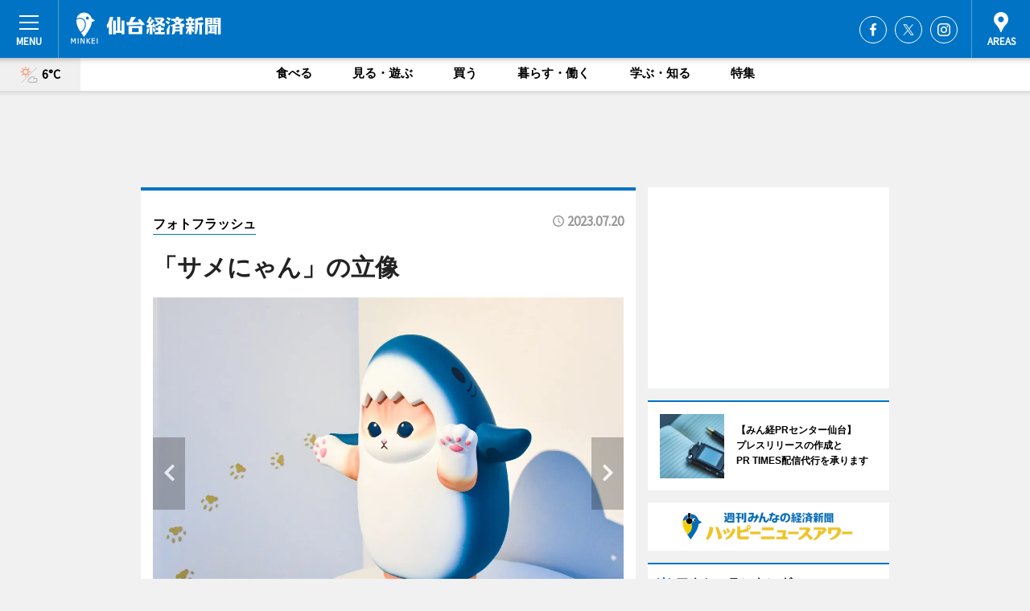

--- FILE ---
content_type: text/html; charset=utf-8
request_url: https://sendai.keizai.biz/photoflash/7256/
body_size: 73785
content:
<!DOCTYPE HTML>
<html>
<head>
<meta http-equiv="Content-Type" content="text/html; charset=utf-8">
<meta name="viewport" content="width=device-width,initial-scale=1,minimum-scale=1,maximum-scale=1,user-scalable=no">
<title>「サメにゃん」の立像 - 仙台経済新聞</title>

<meta name="keywords" content="仙台,情報,経済,新聞,マーケティング">
<meta name="description" content="イラストレーターぢゅのさんが描く猫のキャラクターのイラストを集めた「mofusand（モフサンド）展」が現在、仙台フォーラス（仙台市青葉区一番町3）8階特設会場で開催されている。">
<meta property="fb:app_id" content="147839305389635">
<meta property="fb:admins" content="100001334499453">
<meta property="og:site_name" content="仙台経済新聞">
<meta property="og:locale" content="ja_JP">
<meta property="og:type" content="article">
<meta name="twitter:card" content="summary_large_image">
<meta name="twitter:site" content="@minkei">
<meta property="og:title" content="「サメにゃん」の立像">
<meta name="twitter:title" content="「サメにゃん」の立像">
<link rel="canonical" href="https://sendai.keizai.biz/photoflash/7256/">
<meta property="og:url" content="https://sendai.keizai.biz/photoflash/7256/">
<meta name="twitter:url" content="https://sendai.keizai.biz/photoflash/7256/">
<meta property="og:description" content="イラストレーターぢゅのさんが描く猫のキャラクターのイラストを集めた「mofusand（モフサンド）展」が現在、仙台フォーラス（仙台市青葉区一番町3）8階特設会場で開催されている。">
<meta name="twitter:description" content="イラストレーターぢゅのさんが描く猫のキャラクターのイラストを集めた「mofusand（モフサンド）展」が現在、仙台フォーラス（仙台市青葉区一番町3）8階特設会場で開催されている。">
<meta property="og:image" content="https://images.keizai.biz/sendai_keizai/photonews/1689863189_b.jpg">
<meta name="twitter:image" content="https://images.keizai.biz/sendai_keizai/photonews/1689863189_b.jpg">
<link href="https://images.keizai.biz/favicon.ico" rel="shortcut icon">
<link href="https://ex.keizai.biz/common.8.3.0/css.1.0.6/common.min.css?1768708283" rel="stylesheet" type="text/css">
<link href="https://ex.keizai.biz/common.8.3.0/css.1.0.6/single.min.css?1768708283" rel="stylesheet" type="text/css">
<link href="https://sendai.keizai.biz/css/style.css" rel="stylesheet" type="text/css">
<link href="https://ex.keizai.biz/common.8.3.0/css.1.0.6/all.min.css" rel="stylesheet" type="text/css">
<link href="https://fonts.googleapis.com/css?family=Source+Sans+Pro" rel="stylesheet">
<link href="https://cdn.jsdelivr.net/npm/yakuhanjp@3.0.0/dist/css/yakuhanjp.min.css" rel=”preload” as="stylesheet" type="text/css">
<link href="https://ex.keizai.biz/common.8.3.0/css.1.0.6/print.min.css" media="print" rel="stylesheet" type="text/css">
<script>
var microadCompass = microadCompass || {};
microadCompass.queue = microadCompass.queue || [];
</script>
<script charset="UTF-8" src="//j.microad.net/js/compass.js" onload="new microadCompass.AdInitializer().initialize();" async></script>
<script type="text/javascript">
var PWT={};
var pbjs = pbjs || {};
pbjs.que = pbjs.que || [];
var googletag = googletag || {};
googletag.cmd = googletag.cmd || [];
var gptRan = false;
PWT.jsLoaded = function(){
    if(!location.hostname.match(/proxypy.org|printwhatyoulike.com/)){
        loadGPT();
    }
};
var loadGPT = function(){
    if (!gptRan) {
        gptRan = true;
        var gads = document.createElement('script');
        var useSSL = 'https:' == document.location.protocol;
        gads.src = (useSSL ? 'https:' : 'http:') + '//securepubads.g.doubleclick.net/tag/js/gpt.js';
        gads.async = true;
        var node = document.getElementsByTagName('script')[0];
        node.parentNode.insertBefore(gads, node);
        var pbjsEl = document.createElement("script");
        pbjsEl.type = "text/javascript";
        pbjsEl.src = "https://anymind360.com/js/2131/ats.js";
        var pbjsTargetEl = document.getElementsByTagName("head")[0];
        pbjsTargetEl.insertBefore(pbjsEl, pbjsTargetEl.firstChild);
    }
};
setTimeout(loadGPT, 500);
</script>
<script type="text/javascript">
(function() {
var purl = window.location.href;
var url = '//ads.pubmatic.com/AdServer/js/pwt/157255/3019';
var profileVersionId = '';
if(purl.indexOf('pwtv=')>0){
    var regexp = /pwtv=(.*?)(&|$)/g;
    var matches = regexp.exec(purl);
    if(matches.length >= 2 && matches[1].length > 0){
    profileVersionId = '/'+matches[1];
    }
}
var wtads = document.createElement('script');
wtads.async = true;
wtads.type = 'text/javascript';
wtads.src = url+profileVersionId+'/pwt.js';
var node = document.getElementsByTagName('script')[0];
node.parentNode.insertBefore(wtads, node);
})();
</script>
<script>
window.gamProcessed = false;
window.gamFailSafeTimeout = 5e3;
window.reqGam = function () {
    if (!window.gamProcessed) {
        window.gamProcessed = true;
        googletag.cmd.push(function () {
            googletag.pubads().refresh();
        });
    }
};
setTimeout(function () {
    window.reqGam();
}, window.gamFailSafeTimeout);
var googletag = googletag || {};
googletag.cmd = googletag.cmd || [];
googletag.cmd.push(function(){
let issp = false;
let hbSlots = new Array();
let amznSlots = new Array();
const ua = window.navigator.userAgent.toLowerCase();
if (ua.indexOf('iphone') > 0 || ua.indexOf('ipod') > 0 || ua.indexOf('android') > 0 && ua.indexOf('mobile') > 0) {
    issp = true;
}
if (issp === true) {
    amznSlots.push(googletag.defineSlot('/159334285/sp_sendai_header_1st', [[320, 100], [320, 50]], 'div-gpt-ad-1576055139196-0').addService(googletag.pubads()));
    hbSlots.push(googletag.defineSlot('/159334285/sp_sendai_list_1st', [[336, 280], [300, 250], [320, 100], [320, 50], [200, 200], 'fluid'], 'div-gpt-ad-1580717788210-0').addService(googletag.pubads()));
    hbSlots.push(googletag.defineSlot('/159334285/sp_sendai_inarticle', ['fluid', [300, 250], [336, 280], [320, 180], [1, 1]], 'div-gpt-ad-1576055195029-0').addService(googletag.pubads()));
    hbSlots.push(googletag.defineSlot('/159334285/sp_sendai_footer_1st', ['fluid', [300, 250], [336, 280], [320, 100], [320, 50], [200, 200]], 'div-gpt-ad-1576055033248-0').addService(googletag.pubads()));
    hbSlots.push(googletag.defineSlot('/159334285/sp_sendai_footer_2nd', [[300, 250], 'fluid', [336, 280], [320, 180], [320, 100], [320, 50], [200, 200]], 'div-gpt-ad-1576037774006-0').addService(googletag.pubads()));
    hbSlots.push(googletag.defineSlot('/159334285/sp_sendai_footer_3rd', [[300, 250], [336, 280], [320, 100], [320, 50], [200, 200], 'fluid'], 'div-gpt-ad-1576055085577-0').addService(googletag.pubads()));
    hbSlots.push(googletag.defineSlot('/159334285/sp_sendai_overlay', [320, 50], 'div-gpt-ad-1584427815478-0').addService(googletag.pubads()));
    hbSlots.push(googletag.defineSlot('/159334285/sp_sendai_infeed_1st', ['fluid', [320, 100], [300, 100]], 'div-gpt-ad-1580370696425-0').addService(googletag.pubads()));
    hbSlots.push(googletag.defineSlot('/159334285/sp_sendai_infeed_2st', [[300, 100], 'fluid', [320, 100]], 'div-gpt-ad-1580370846543-0').addService(googletag.pubads()));
    hbSlots.push(googletag.defineSlot('/159334285/sp_sendai_infeed_3rd', [[300, 100], 'fluid', [320, 100]], 'div-gpt-ad-1580370937978-0').addService(googletag.pubads()));
} else {
    amznSlots.push(googletag.defineSlot('/159334285/pc_sendai_header_1st', [[728, 90], [750, 100], [970, 90]], 'div-gpt-ad-1576054393576-0').addService(googletag.pubads()));
    amznSlots.push(googletag.defineSlot('/159334285/pc_sendai_right_1st', ['fluid', [300, 250]], 'div-gpt-ad-1576054711791-0').addService(googletag.pubads()));
    hbSlots.push(googletag.defineSlot('/159334285/pc_sendai_right_2nd', ['fluid', [300, 250], [200, 200]], 'div-gpt-ad-1576054772252-0').addService(googletag.pubads()));
    hbSlots.push(googletag.defineSlot('/159334285/pc_sendai_inarticle', ['fluid', [300, 250], [336, 280]], 'div-gpt-ad-1576054895453-0').addService(googletag.pubads()));
    hbSlots.push(googletag.defineSlot('/159334285/pc_sendai_right_3rd', [[300, 250], 'fluid', [300, 600], [160, 600], [200, 200]], 'div-gpt-ad-1576054833870-0').addService(googletag.pubads()));
    amznSlots.push(googletag.defineSlot('/159334285/pc_sendai_left_1st', ['fluid', [300, 250]], 'div-gpt-ad-1576037145616-0'). addService(googletag.pubads()));
    hbSlots.push(googletag.defineSlot('/159334285/pc_sendai_infeed_1st', ['fluid'], 'div-gpt-ad-1580370696425-0').addService(googletag.pubads()));
    hbSlots.push(googletag.defineSlot('/159334285/pc_sendai_infeed_2st', ['fluid'], 'div-gpt-ad-1580370846543-0').addService(googletag.pubads()));
    hbSlots.push(googletag.defineSlot('/159334285/pc_sendai_infeed_3rd', ['fluid'], 'div-gpt-ad-1580370937978-0').addService(googletag.pubads()));
}

const interstitialSlot = googletag.defineOutOfPageSlot('/159334285/sendai_interstitial', googletag.enums.OutOfPageFormat.INTERSTITIAL);
if (interstitialSlot) amznSlots.push(interstitialSlot.addService(googletag.pubads()));
if (!googletag.pubads().isInitialLoadDisabled()) {
    googletag.pubads().disableInitialLoad();
}
googletag.pubads().enableSingleRequest();
googletag.pubads().collapseEmptyDivs();
googletag.enableServices();
googletag.pubads().refresh(amznSlots);
googletag.pubads().addEventListener('slotRequested', function(event) {
var elemId = event.slot.getSlotElementId();
for (var i = 0; i < hbSlots.length; i++) {
    if (hbSlots[i].getSlotElementId() == elemId) {
        window.gamProcessed = true;
    }
}
});
});
</script>
<script async src="//pagead2.googlesyndication.com/pagead/js/adsbygoogle.js"></script>
<script src="https://cdn.gmossp-sp.jp/ads/receiver.js"></script>
<script async src="https://contributor.google.com/scripts/53ce498761bf2b8e/loader.js"></script><script>(function(){'use strict';var g=function(a){var b=0;return function(){return b<a.length?{done:!1,value:a[b++]}:{done:!0}}},l=this||self,aa=/^[\w+/_-]+[=]{0,2}$/,m=null,p=function(){},q=function(a){var b=typeof a;if("object"==b)if(a){if(a instanceof Array)return"array";if(a instanceof Object)return b;var c=Object.prototype.toString.call(a);if("[object Window]"==c)return"object";if("[object Array]"==c||"number"==typeof a.length&&"undefined"!=typeof a.splice&&"undefined"!=typeof a.propertyIsEnumerable&&!a.propertyIsEnumerable("splice"))return"array";
if("[object Function]"==c||"undefined"!=typeof a.call&&"undefined"!=typeof a.propertyIsEnumerable&&!a.propertyIsEnumerable("call"))return"function"}else return"null";else if("function"==b&&"undefined"==typeof a.call)return"object";return b},r=Date.now||function(){return+new Date},t=function(a,b){function c(){}c.prototype=b.prototype;a.prototype=new c;a.prototype.constructor=a};var ba=function(a,b){Object.defineProperty(l,a,{configurable:!1,get:function(){return b},set:p})};var x=function(a,b){this.b=a===v&&b||"";this.a=w},w={},v={};var ca=function(a,b){a.src=b instanceof x&&b.constructor===x&&b.a===w?b.b:"type_error:TrustedResourceUrl";if(null===m)b:{b=l.document;if((b=b.querySelector&&b.querySelector("script[nonce]"))&&(b=b.nonce||b.getAttribute("nonce"))&&aa.test(b)){m=b;break b}m=""}b=m;b&&a.setAttribute("nonce",b)};var y=function(){return Math.floor(2147483648*Math.random()).toString(36)+Math.abs(Math.floor(2147483648*Math.random())^r()).toString(36)};var z=function(a,b){b=String(b);"application/xhtml+xml"===a.contentType&&(b=b.toLowerCase());return a.createElement(b)},A=function(a){this.a=a||l.document||document};A.prototype.appendChild=function(a,b){a.appendChild(b)};var B=function(a,b,c,d,e,f){try{var k=a.a,h=z(a.a,"SCRIPT");h.async=!0;ca(h,b);k.head.appendChild(h);h.addEventListener("load",function(){e();d&&k.head.removeChild(h)});h.addEventListener("error",function(){0<c?B(a,b,c-1,d,e,f):(d&&k.head.removeChild(h),f())})}catch(n){f()}};var da=l.atob("aHR0cHM6Ly93d3cuZ3N0YXRpYy5jb20vaW1hZ2VzL2ljb25zL21hdGVyaWFsL3N5c3RlbS8xeC93YXJuaW5nX2FtYmVyXzI0ZHAucG5n"),ea=l.atob("WW91IGFyZSBzZWVpbmcgdGhpcyBtZXNzYWdlIGJlY2F1c2UgYWQgb3Igc2NyaXB0IGJsb2NraW5nIHNvZnR3YXJlIGlzIGludGVyZmVyaW5nIHdpdGggdGhpcyBwYWdlLg=="),fa=l.atob("RGlzYWJsZSBhbnkgYWQgb3Igc2NyaXB0IGJsb2NraW5nIHNvZnR3YXJlLCB0aGVuIHJlbG9hZCB0aGlzIHBhZ2Uu"),ha=function(a,b,c){this.b=a;this.f=new A(this.b);this.a=null;this.c=[];this.g=!1;this.i=b;this.h=c},E=function(a){if(a.b.body&&!a.g){var b=
function(){C(a);l.setTimeout(function(){return D(a,3)},50)};B(a.f,a.i,2,!0,function(){l[a.h]||b()},b);a.g=!0}},C=function(a){for(var b=F(1,5),c=0;c<b;c++){var d=G(a);a.b.body.appendChild(d);a.c.push(d)}b=G(a);b.style.bottom="0";b.style.left="0";b.style.position="fixed";b.style.width=F(100,110).toString()+"%";b.style.zIndex=F(2147483544,2147483644).toString();b.style["background-color"]=H(249,259,242,252,219,229);b.style["box-shadow"]="0 0 12px #888";b.style.color=H(0,10,0,10,0,10);b.style.display=
"flex";b.style["justify-content"]="center";b.style["font-family"]="Roboto, Arial";c=G(a);c.style.width=F(80,85).toString()+"%";c.style.maxWidth=F(750,775).toString()+"px";c.style.margin="24px";c.style.display="flex";c.style["align-items"]="flex-start";c.style["justify-content"]="center";d=z(a.f.a,"IMG");d.className=y();d.src=da;d.style.height="24px";d.style.width="24px";d.style["padding-right"]="16px";var e=G(a),f=G(a);f.style["font-weight"]="bold";f.textContent=ea;var k=G(a);k.textContent=fa;I(a,
e,f);I(a,e,k);I(a,c,d);I(a,c,e);I(a,b,c);a.a=b;a.b.body.appendChild(a.a);b=F(1,5);for(c=0;c<b;c++)d=G(a),a.b.body.appendChild(d),a.c.push(d)},I=function(a,b,c){for(var d=F(1,5),e=0;e<d;e++){var f=G(a);b.appendChild(f)}b.appendChild(c);c=F(1,5);for(d=0;d<c;d++)e=G(a),b.appendChild(e)},F=function(a,b){return Math.floor(a+Math.random()*(b-a))},H=function(a,b,c,d,e,f){return"rgb("+F(Math.max(a,0),Math.min(b,255)).toString()+","+F(Math.max(c,0),Math.min(d,255)).toString()+","+F(Math.max(e,0),Math.min(f,
255)).toString()+")"},G=function(a){a=z(a.f.a,"DIV");a.className=y();return a},D=function(a,b){0>=b||null!=a.a&&0!=a.a.offsetHeight&&0!=a.a.offsetWidth||(ia(a),C(a),l.setTimeout(function(){return D(a,b-1)},50))},ia=function(a){var b=a.c;var c="undefined"!=typeof Symbol&&Symbol.iterator&&b[Symbol.iterator];b=c?c.call(b):{next:g(b)};for(c=b.next();!c.done;c=b.next())(c=c.value)&&c.parentNode&&c.parentNode.removeChild(c);a.c=[];(b=a.a)&&b.parentNode&&b.parentNode.removeChild(b);a.a=null};var ka=function(a,b,c,d,e){var f=ja(c),k=function(n){n.appendChild(f);l.setTimeout(function(){f?(0!==f.offsetHeight&&0!==f.offsetWidth?b():a(),f.parentNode&&f.parentNode.removeChild(f)):a()},d)},h=function(n){document.body?k(document.body):0<n?l.setTimeout(function(){h(n-1)},e):b()};h(3)},ja=function(a){var b=document.createElement("div");b.className=a;b.style.width="1px";b.style.height="1px";b.style.position="absolute";b.style.left="-10000px";b.style.top="-10000px";b.style.zIndex="-10000";return b};var J={},K=null;var L=function(){},M="function"==typeof Uint8Array,N=function(a,b){a.b=null;b||(b=[]);a.j=void 0;a.f=-1;a.a=b;a:{if(b=a.a.length){--b;var c=a.a[b];if(!(null===c||"object"!=typeof c||"array"==q(c)||M&&c instanceof Uint8Array)){a.g=b-a.f;a.c=c;break a}}a.g=Number.MAX_VALUE}a.i={}},O=[],P=function(a,b){if(b<a.g){b+=a.f;var c=a.a[b];return c===O?a.a[b]=[]:c}if(a.c)return c=a.c[b],c===O?a.c[b]=[]:c},Q=function(a,b,c){if(b<a.g)a.a[b+a.f]=c;else{var d=a.g+a.f;a.a[d]||(a.c=a.a[d]={});a.c[b]=c}return a},S=
function(a,b){var c=R;a.b||(a.b={});if(!a.b[b]){var d=P(a,b);d&&(a.b[b]=new c(d))}return a.b[b]};
L.prototype.h=M?function(){var a=Uint8Array.prototype.toJSON;Uint8Array.prototype.toJSON=function(){var b;void 0===b&&(b=0);if(!K){K={};for(var c="ABCDEFGHIJKLMNOPQRSTUVWXYZabcdefghijklmnopqrstuvwxyz0123456789".split(""),d=["+/=","+/","-_=","-_.","-_"],e=0;5>e;e++){var f=c.concat(d[e].split(""));J[e]=f;for(var k=0;k<f.length;k++){var h=f[k];void 0===K[h]&&(K[h]=k)}}}b=J[b];c=[];for(d=0;d<this.length;d+=3){var n=this[d],u=(e=d+1<this.length)?this[d+1]:0;h=(f=d+2<this.length)?this[d+2]:0;k=n>>2;n=(n&
3)<<4|u>>4;u=(u&15)<<2|h>>6;h&=63;f||(h=64,e||(u=64));c.push(b[k],b[n],b[u]||"",b[h]||"")}return c.join("")};try{return JSON.stringify(this.a&&this.a,T)}finally{Uint8Array.prototype.toJSON=a}}:function(){return JSON.stringify(this.a&&this.a,T)};var T=function(a,b){return"number"!=typeof b||!isNaN(b)&&Infinity!==b&&-Infinity!==b?b:String(b)};L.prototype.toString=function(){return this.a.toString()};var R=function(a){N(this,a)};t(R,L);var U=function(a){N(this,a)};t(U,L);var la=function(a,b){this.c=new A(a);var c=S(b,5);c=new x(v,P(c,4)||"");this.b=new ha(a,c,P(b,4));this.a=b},ma=function(a,b,c,d){b=new R(b?JSON.parse(b):null);b=new x(v,P(b,4)||"");B(a.c,b,3,!1,c,function(){ka(function(){E(a.b);d(!1)},function(){d(!0)},P(a.a,2),P(a.a,3),P(a.a,1))})};var na=function(a,b){V(a,"internal_api_load_with_sb",function(c,d,e){ma(b,c,d,e)});V(a,"internal_api_sb",function(){E(b.b)})},V=function(a,b,c){a=l.btoa(a+b);ba(a,c)},W=function(a,b,c){for(var d=[],e=2;e<arguments.length;++e)d[e-2]=arguments[e];e=l.btoa(a+b);e=l[e];if("function"==q(e))e.apply(null,d);else throw Error("API not exported.");};var X=function(a){N(this,a)};t(X,L);var Y=function(a){var b=this.h=l.document;var c=new U;var d=P(a,3);c=Q(c,1,d);d=P(a,12);c=Q(c,2,d);d=P(a,5);c=Q(c,3,d);d=P(a,10);c=Q(c,4,d);d=S(a,11);c.b||(c.b={});var e=d?d.a:d;c.b[5]=d;c=Q(c,5,e);this.g=new la(b,c);this.a=P(a,1);this.f=S(a,2);this.c=!1;this.b=a};Y.prototype.start=function(){try{oa(),na(this.a,this.g),l.googlefc=l.googlefc||{},"callbackQueue"in l.googlefc||(l.googlefc.callbackQueue=[]),pa(this)}catch(a){W(this.a,"internal_api_sb")}};
var oa=function(){var a=function(){if(!l.frames.googlefcPresent)if(document.body){var b=document.createElement("iframe");b.style.display="none";b.style.width="0px";b.style.height="0px";b.style.border="none";b.style.zIndex="-1000";b.style.left="-1000px";b.style.top="-1000px";b.name="googlefcPresent";document.body.appendChild(b)}else l.setTimeout(a,5)};a()},pa=function(a){var b=r();W(a.a,"internal_api_load_with_sb",a.f.h(),function(){var c;var d=a.a,e=l[l.btoa(d+"cached_js")];if(e){e=l.atob(e);e=parseInt(e,
10);d=l.btoa(d+"cached_js").split(".");var f=l;d[0]in f||"undefined"==typeof f.execScript||f.execScript("var "+d[0]);for(;d.length&&(c=d.shift());)d.length?f[c]&&f[c]!==Object.prototype[c]?f=f[c]:f=f[c]={}:f[c]=null;c=Math.abs(b-e);c=1728E5>c?0:c}else c=-1;0!=c&&(W(a.a,"internal_api_sb"),Z(a,P(a.b,9)))},function(c){c?Z(a,P(a.b,7)):Z(a,P(a.b,8))})},Z=function(a,b){a.c||(a.c=!0,a=new l.XMLHttpRequest,a.open("GET",b,!0),a.send())};(function(a,b){l[a]=function(c){for(var d=[],e=0;e<arguments.length;++e)d[e-0]=arguments[e];l[a]=p;b.apply(null,d)}})("__475an521in8a__",function(a){"function"==typeof l.atob&&(a=l.atob(a),a=new X(a?JSON.parse(a):null),(new Y(a)).start())});}).call(this);
window.__475an521in8a__("[base64]/[base64]/[base64]");</script>
<script type="text/javascript">
window._taboola = window._taboola || [];
_taboola.push({article:'auto'});
! function(e, f, u, i) {
if (!document.getElementById(i)) {
e.async = 1;
e.src = u;
e.id = i;
f.parentNode.insertBefore(e, f);
}
}(document.createElement('script'),
document.getElementsByTagName('script')[0],
'//cdn.taboola.com/libtrc/minkeijapan-network/loader.js',
'tb_loader_script');
if (window.performance && typeof window.performance.mark == 'function')
{window.performance.mark('tbl_ic');}
</script>
</head>
<body>

<div id="wrap">
<div id="header">
<div class="inner">
<div id="menuBtn"><span></span></div>
<h1 class="logo"><a href="https://sendai.keizai.biz/">仙台経済新聞</a></h1>
<div id="areasBtn"><span></span></div>
<ul class="sns">
<li class="fb"><a href="https://www.facebook.com/senkei.biz" target="_blank">Facebook</a></li><li class="tw"><a href="https://twitter.com/senkei" target="_blank">Twitter</a></li><li class="itg"><a href="https://www.instagram.com/sendaikeizai" target="_blank">Instagram</a></li></ul>
</div>
</div>
<div id="gNavi">
<div id="weather"><a href="https://sendai.keizai.biz/weather/"><img src="https://images.keizai.biz/img/weather/111.svg" alt=""><span>6°C</span></a></div>
<div class="link">
<ul>
<li><a href="https://sendai.keizai.biz/gourmet/archives/1/">食べる</a></li>
<li><a href="https://sendai.keizai.biz/play/archives/1/">見る・遊ぶ</a></li>
<li><a href="https://sendai.keizai.biz/shopping/archives/1/">買う</a></li>
<li><a href="https://sendai.keizai.biz/life/archives/1/">暮らす・働く</a></li>
<li><a href="https://sendai.keizai.biz/study/archives/1/">学ぶ・知る</a></li>
<li><a href="https://sendai.keizai.biz/special/archives/1/">特集</a></li>
</ul>
</div>
</div>
<div id="topBnr">
<script>
const spw = 430;
const hbnr = document.createElement('div');
const cbnr = document.createElement('div');
if (screen.width <= spw) {
    hbnr.classList.add("bnrW320");
    cbnr.setAttribute('id', 'div-gpt-ad-1576055139196-0');
} else {
    hbnr.classList.add("bnrWPC");
    cbnr.setAttribute('id', 'div-gpt-ad-1576054393576-0');
}
hbnr.appendChild(cbnr);
document.currentScript.parentNode.appendChild(hbnr);
if (screen.width <= spw) {
    googletag.cmd.push(function() { googletag.display('div-gpt-ad-1576055139196-0'); });
} else {
    googletag.cmd.push(function() { googletag.display('div-gpt-ad-1576054393576-0'); });
}
</script>
</div>

<div id="container">
<div class="contents" id="topBox">
<div class="box">
<div class="ttl">
<span><a href="https://sendai.keizai.biz/photoflash/archives/">フォトフラッシュ</a></span>
<time>2023.07.20</time>
<h1>「サメにゃん」の立像</h1>
</div>
<div class="main">
<div id="mainImage">
<img src="https://images.keizai.biz/sendai_keizai/photonews/1689863189_b.jpg" alt="">
<p id="prevArrow"><a href="https://sendai.keizai.biz/photoflash/7255/"><i class="fas fa-chevron-left"></i></a></p><p id="nextArrow"><a href="https://sendai.keizai.biz/photoflash/7257/"><i class="fas fa-chevron-right"></i></a></p></div>
</div>
<div class="gallery">
<ul>
<li>
<a href="https://sendai.keizai.biz/photoflash/7261/"><img src="https://images.keizai.biz/sendai_keizai/photonews/1689864243.jpg" alt=""></a>
</li>
<li>
<a href="https://sendai.keizai.biz/photoflash/7260/"><img src="https://images.keizai.biz/sendai_keizai/photonews/1689863432.jpg" alt=""></a>
</li>
<li>
<a href="https://sendai.keizai.biz/photoflash/7259/"><img src="https://images.keizai.biz/sendai_keizai/photonews/1689863382.jpg" alt=""></a>
</li>
<li>
<a href="https://sendai.keizai.biz/photoflash/7258/"><img src="https://images.keizai.biz/sendai_keizai/photonews/1689863333.jpg" alt=""></a>
</li>
<li>
<a href="https://sendai.keizai.biz/photoflash/7257/"><img src="https://images.keizai.biz/sendai_keizai/photonews/1689863245.jpg" alt=""></a>
</li>
<li class="isPhoto">
<img src="https://images.keizai.biz/sendai_keizai/photonews/1689863189.jpg" alt="">
</li>
</ul>
</div>
<script>var _puri = "https://sendai.keizai.biz/photoflash/7256/";</script>
<div class="snsArea">
<ul>
<li class="fb"><a href="https://www.facebook.com/share.php?u=https://sendai.keizai.biz/photoflash/7256/" class="popup" target="_blank"></a><span id="fb_count"><p id="fb_count_num">0</p></span></li>
<li class="tw"><a href="https://twitter.com/intent/tweet?url=https://sendai.keizai.biz/photoflash/7256/&text=「サメにゃん」の立像" class="popup" target="_blank"></a></li>
<li class="line"><a href="https://line.me/R/msg/text/?%E3%80%8C%E3%82%B5%E3%83%A1%E3%81%AB%E3%82%83%E3%82%93%E3%80%8D%E3%81%AE%E7%AB%8B%E5%83%8F%0d%0ahttps%3A%2F%2Fsendai.keizai.biz%2Fphotoflash%2F7256%2F" class="popup" target="_blank"></a></li>
<li class="htn"><a href="http://b.hatena.ne.jp/entry/https://sendai.keizai.biz/photoflash/7256/" target="_blank"></a><span id="htn_count">&nbsp;</span></li>
</ul>
</div>
<div class="txt bnr2_txt">
<p>イラストレーターぢゅのさんが描く猫のキャラクターのイラストを集めた「mofusand（モフサンド）展」が現在、仙台フォーラス（仙台市青葉区一番町3）8階特設会場で開催されている。</p>
<script>
const _bnr = document.createElement('div');
const _cbnr = document.createElement('div');
_bnr.classList.add("bnr2");
if (screen.width <= spw) {
    _cbnr.setAttribute('id', 'div-gpt-ad-1576055195029-0');
} else {
    _cbnr.setAttribute('id', 'div-gpt-ad-1576054895453-0');
}
_bnr.appendChild(_cbnr);
document.currentScript.parentNode.appendChild(_bnr);
if (screen.width <= spw) {
    googletag.cmd.push(function() {
        googletag.display('div-gpt-ad-1576055195029-0');
    });
} else {
    googletag.cmd.push(function() {
        googletag.display('div-gpt-ad-1576054895453-0');
    });
}
</script>
</div>
<ul class="btnList article">
<li class="send"><a href="https://sendai.keizai.biz/headline/3763/">記事を読む</a></li>
</ul>
<ul class="snsList">
<li>
<a href="https://twitter.com/share" class="twitter-share-button popup" data-url="https://sendai.keizai.biz/photoflash/7256/" data-text="「サメにゃん」の立像" data-lang="ja"></a><script>!function(d,s,id){var js,fjs=d.getElementsByTagName(s)[0],p='https';if(!d.getElementById(id)){js=d.createElement(s);js.id=id;js.src=p+'://platform.twitter.com/widgets.js';fjs.parentNode.insertBefore(js,fjs);}}(document, 'script', 'twitter-wjs');</script>
</li>
<li>
<div id="fb-root"></div>
<script async defer crossorigin="anonymous" src="https://connect.facebook.net/ja_JP/sdk.js#xfbml=1&version=v9.0&appId=147839305389635&autoLogAppEvents=1" nonce="mlP5kZZA"></script>
<div class="fb-share-button" data-href="https://sendai.keizai.biz/photoflash/7256/" data-layout="button_count" data-size="small"><a target="_blank" href="https://www.facebook.com/sharer/sharer.php?u=https%3A%2F%2Fsendai.keizai.biz%2Fphotoflash%2F7256%2F&amp;src=sdkpreparse" class="fb-xfbml-parse-ignore">シェア</a></div>
</li>
<li>
<div class="line-it-button" data-lang="ja" data-type="share-a" data-url="https://sendai.keizai.biz/photoflash/7256/" style="display: none;"></div>
<script src="https://d.line-scdn.net/r/web/social-plugin/js/thirdparty/loader.min.js" async="async" defer="defer"></script>
</li>
<li>
<a href="http://b.hatena.ne.jp/entry/" class="hatena-bookmark-button" data-hatena-bookmark-layout="basic-label-counter" data-hatena-bookmark-lang="ja" data-hatena-bookmark-height="20" title="はてなブックマークに追加"><img src="https://b.st-hatena.com/images/entry-button/button-only@2x.png" alt="はてなブックマークに追加" width="20" height="20" style="border: none;" /></a><script type="text/javascript" src="https://b.st-hatena.com/js/bookmark_button.js" charset="utf-8" async="async"></script>
</li>
</ul>
</div>
<div class="box">
<div class="pager">
<ul>
<li class="prev"><a href="https://sendai.keizai.biz/photoflash/7255/"><span>前の写真</span></a></li><li class="next"><a href="https://sendai.keizai.biz/photoflash/7257/"><span>次の写真</span></a></li></ul>
</div>
</div>
</div>
<div class="box" style="text-align: center;">
<div id="middleBnr" class="box bnr">
<script>
if (screen.width <= spw) {
    const _cMiddleBnr = document.createElement('div');
    _cMiddleBnr.setAttribute('id', 'div-gpt-ad-1580717788210-0');
    document.currentScript.parentNode.appendChild(_cMiddleBnr);
    googletag.cmd.push(function() { googletag.display('div-gpt-ad-1580717788210-0'); });
}
</script>

</div>
</div>
<div id="info">
<div id="category">

<div class="box latestnews">
<div class="ttl"><h2>最新ニュース</h2></div>
<div class="thumbA">
<a href="https://sendai.keizai.biz/headline/4337/">
<div class="img">
<img src="https://images.keizai.biz/sendai_keizai/headline/1768485692_photo.jpg" alt="">
</div>
<span>食べる</span>
<h3>東北産食材使った商品、ローソンで販売　宮城の牛・鶏・豚使う3種丼など</h3>
<p>宮城をはじめ東北のご当地食材を使った商品の販売が1月13日、東北6県のローソン1176店舗で始まった。</p>
</a>
</div>
<ul class="thumbC">
<li>
<a href="https://sendai.keizai.biz/headline/4336/">
<div class="img">
<img src="https://images.keizai.biz/sendai_keizai/thumbnail/1768399631_mini.jpg" alt="">
</div>
<div class="block">
<span>見る・遊ぶ</span><h3>仙台駅前でアニメ「ブルーロック」展　原画や場面カット、等身大立像展示</h3>
</div>
</a>
</li>
<li>
<a href="https://sendai.keizai.biz/headline/4335/">
<div class="img">
<img src="https://images.keizai.biz/sendai_keizai/thumbnail/1768310131_mini.jpg" alt="">
</div>
<div class="block">
<span>見る・遊ぶ</span><h3>仙台パルコでロバート秋山竜次さん「クリエイターズ・ファイル」10周年展覧会</h3>
</div>
</a>
</li>
<li>
<a href="https://sendai.keizai.biz/headline/4334/">
<div class="img">
<img src="https://images.keizai.biz/sendai_keizai/thumbnail/1768054391_mini.jpg" alt="">
</div>
<div class="block">
<span>見る・遊ぶ</span><h3>「ARABAKI」出演者第2弾発表　SHISHAMO、ゴスペラーズ、ハンバートら20組</h3>
</div>
</a>
</li>
<li>
<a href="https://sendai.keizai.biz/headline/4333/">
<div class="img">
<img src="https://images.keizai.biz/sendai_keizai/thumbnail/1767967135_mini.jpg" alt="">
</div>
<div class="block">
<span>買う</span><h3>宮城観光PRキャラ「むすび丸」×「ぼのぼの」コラボ商品販売　作品の周年機に</h3>
</div>
</a>
</li>
<li>
<a href="https://sendai.keizai.biz/headline/4332/">
<div class="img">
<img src="https://images.keizai.biz/sendai_keizai/thumbnail/1767879121_mini.jpg" alt="">
</div>
<div class="block">
<span>見る・遊ぶ</span><h3>仙台駅東口で写真家・吉田瑛摩さん個展　自ら調教した馬の美しさ捉えた17点</h3>
</div>
</a>
</li>
<li id="_ads">
<div id='div-gpt-ad-1580370696425-0'>
<script>
googletag.cmd.push(function() { googletag.display('div-gpt-ad-1580370696425-0'); });
</script>
</div>
</li>

</ul>
<div class="more"><a href="https://sendai.keizai.biz/headline/archives/1/"><span>もっと見る</span></a></div>
</div>
<div class="box">
<div id="taboola-below-article-thumbnails"></div>
<script type="text/javascript">
window._taboola = window._taboola || [];
_taboola.push({
mode: 'thumbnails-a',
container: 'taboola-below-article-thumbnails',
placement: 'Below Article Thumbnails',
target_type: 'mix'
});
</script>
</div>
<div class="box gourmet">
<div class="ttl"><h2>食べる</h2></div>
<div class="thumbA">
<a href="https://sendai.keizai.biz/headline/4337/">
<div class="img"><img class="lazy" src="https://images.keizai.biz/img/extras/noimage.png" data-src="https://images.keizai.biz/sendai_keizai/headline/1768485692_photo.jpg" alt=""></div>
<span>食べる</span>
<h3>東北産食材使った商品、ローソンで販売　宮城の牛・鶏・豚使う3種丼など</h3>
<p>宮城をはじめ東北のご当地食材を使った商品の販売が1月13日、東北6県のローソン1176店舗で始まった。</p>
</a>
</div>
<ul class="thumbC">
<li>
<a href="https://sendai.keizai.biz/headline/4331/">
<div class="img"><img class="lazy" src="https://images.keizai.biz/img/extras/noimage.png" data-src="https://images.keizai.biz/sendai_keizai/headline/1767795600.jpg" alt=""></div>
<div class="block">
<span>食べる</span>
<h3>藤崎一番町館でビアホール営業　120分食べ飲み放題、選べる東北鍋コースも</h3>
</div>
</a>
</li>
<li>
<a href="https://sendai.keizai.biz/headline/4329/">
<div class="img"><img class="lazy" src="https://images.keizai.biz/img/extras/noimage.png" data-src="https://images.keizai.biz/sendai_keizai/headline/1767622390.jpg" alt=""></div>
<div class="block">
<span>食べる</span>
<h3>ニシキヤキッチンが受験生応援「とんとん拍子カレー」販売　豚バラ肉ごろり</h3>
</div>
</a>
</li>
<li>
<a href="https://sendai.keizai.biz/headline/4328/">
<div class="img"><img class="lazy" src="https://images.keizai.biz/img/extras/noimage.png" data-src="https://images.keizai.biz/sendai_keizai/headline/1767451914.jpg" alt=""></div>
<div class="block">
<span>食べる</span>
<h3>クラフトビールバー「アンバーロンド」移転　ブリトーを新たな看板メニューに</h3>
</div>
</a>
</li>
<li id="_ads15">
<div id='div-gpt-ad-1580370846543-0'>
<script>
googletag.cmd.push(function() { googletag.display('div-gpt-ad-1580370846543-0'); });
</script>
</div>
</li>

</ul>
<div class="more"><a href="https://sendai.keizai.biz/gourmet/archives/1/"><span>もっと見る</span></a></div>
</div>
<script>
if (screen.width <= spw) {
    const _bnr = document.createElement('div');
    const _cbnr = document.createElement('div');
    _bnr.classList.add('box', 'oauth', 'sp');
    _cbnr.setAttribute('id', 'div-gpt-ad-1580370696425-0');
    _bnr.appendChild(_cbnr);
    document.currentScript.parentNode.appendChild(_bnr);
    googletag.cmd.push(function() { googletag.display('div-gpt-ad-1580370696425-0'); });
}
</script>
<div class="box play">
<div class="ttl"><h2>見る・遊ぶ</h2></div>
<div class="thumbA">
<a href="https://sendai.keizai.biz/headline/4336/">
<div class="img"><img class="lazy" src="https://images.keizai.biz/img/extras/noimage.png" data-src="https://images.keizai.biz/sendai_keizai/headline/1768399631_photo.jpg" alt=""></div>
<span>見る・遊ぶ</span>
<h3>仙台駅前でアニメ「ブルーロック」展　原画や場面カット、等身大立像展示</h3>
<p>展覧会「『ブルーロック展 EGOIST EXHIBITION the animation』－ExtraTime－」が1月11日、仙台駅前の商業施設「イービーンズ」（仙台市青葉区中央4）9階・杜（もり）のイベントホールで始まった。</p>
</a>
</div>
<ul class="thumbC">
<li>
<a href="https://sendai.keizai.biz/headline/4335/">
<div class="img"><img class="lazy" src="https://images.keizai.biz/img/extras/noimage.png" data-src="https://images.keizai.biz/sendai_keizai/headline/1768310131.jpg" alt=""></div>
<div class="block">
<span>見る・遊ぶ</span>
<h3>仙台パルコでロバート秋山竜次さん「クリエイターズ・ファイル」10周年展覧会</h3>
</div>
</a>
</li>
<li>
<a href="https://sendai.keizai.biz/headline/4334/">
<div class="img"><img class="lazy" src="https://images.keizai.biz/img/extras/noimage.png" data-src="https://images.keizai.biz/sendai_keizai/headline/1768054391.jpg" alt=""></div>
<div class="block">
<span>見る・遊ぶ</span>
<h3>「ARABAKI」出演者第2弾発表　SHISHAMO、ゴスペラーズ、ハンバートら20組</h3>
</div>
</a>
</li>
<li>
<a href="https://sendai.keizai.biz/headline/4332/">
<div class="img"><img class="lazy" src="https://images.keizai.biz/img/extras/noimage.png" data-src="https://images.keizai.biz/sendai_keizai/headline/1767879121.jpg" alt=""></div>
<div class="block">
<span>見る・遊ぶ</span>
<h3>仙台駅東口で写真家・吉田瑛摩さん個展　自ら調教した馬の美しさ捉えた17点</h3>
</div>
</a>
</li>
<li id="_ads25">
<div id='div-gpt-ad-1580370937978-0'>
<script>
googletag.cmd.push(function() { googletag.display('div-gpt-ad-1580370937978-0'); });
</script>
</div>
</li>

</ul>
<div class="more"><a href="https://sendai.keizai.biz/play/archives/1/"><span>もっと見る</span></a></div>
</div>
<script>
if (screen.width <= spw) {
    const _bnr = document.createElement('div');
    const _cbnr = document.createElement('div');
    _bnr.classList.add('rb', 'sp');
    _cbnr.setAttribute('id', 'div-gpt-ad-1576037774006-0');
    _bnr.appendChild(_cbnr);
    document.currentScript.parentNode.appendChild(_bnr);
    googletag.cmd.push(function() { googletag.display('div-gpt-ad-1576037774006-0'); });
}
</script>
<div class="box shopping">
<div class="ttl"><h2>買う</h2></div>
<div class="thumbA">
<a href="https://sendai.keizai.biz/headline/4333/">
<div class="img"><img class="lazy" src="https://images.keizai.biz/img/extras/noimage.png" data-src="https://images.keizai.biz/sendai_keizai/headline/1767967135_photo.jpg" alt=""></div>
<span>買う</span>
<h3>宮城観光PRキャラ「むすび丸」×「ぼのぼの」コラボ商品販売　作品の周年機に</h3>
<p>宮城県観光連盟が1月5日、仙台在住の漫画家・いがらしみきおさんの人気作品「ぼのぼの」と仙台・宮城観光PRキャラクター「むすび丸」のコラボ商品の販売を始めた。</p>
</a>
</div>
<ul class="thumbC">
<li>
<a href="https://sendai.keizai.biz/headline/4330/">
<div class="img"><img class="lazy" src="https://images.keizai.biz/img/extras/noimage.png" data-src="https://images.keizai.biz/sendai_keizai/headline/1767710424.jpg" alt=""></div>
<div class="block">
<span>買う</span>
<h3>仙台の文具店が万年筆インク「幸運の青いだるまさん」　正月の縁起物イメージ</h3>
</div>
</a>
</li>
<li>
<a href="https://sendai.keizai.biz/headline/4326/">
<div class="img"><img class="lazy" src="https://images.keizai.biz/img/extras/noimage.png" data-src="https://images.keizai.biz/sendai_keizai/headline/1766759576.jpg" alt=""></div>
<div class="block">
<span>買う</span>
<h3>新春恒例「仙台初売り」　商店街でおもてなし、フェラーリや各種体験の福袋も</h3>
</div>
</a>
</li>
<li>
<a href="https://sendai.keizai.biz/headline/4320/">
<div class="img"><img class="lazy" src="https://images.keizai.biz/img/extras/noimage.png" data-src="https://images.keizai.biz/sendai_keizai/headline/1766069226.jpg" alt=""></div>
<div class="block">
<span>買う</span>
<h3>8月閉店「パスタハウス トライアングル」の人気メニューがレトルト商品化</h3>
</div>
</a>
</li>
<li>
<a href="https://sendai.keizai.biz/headline/4312/">
<div class="img"><img class="lazy" src="https://images.keizai.biz/img/extras/noimage.png" data-src="https://images.keizai.biz/sendai_keizai/headline/1765199487.jpg" alt=""></div>
<div class="block">
<span>買う</span>
<h3>錦町公園で「仙台クリスマスマーケット」　ページェントに合わせ40店が出店</h3>
</div>
</a>
</li>

</ul>
<div class="more"><a href="https://sendai.keizai.biz/shopping/archives/1/"><span>もっと見る</span></a></div>
</div>
<script>
if (screen.width <= spw) {
    const _bnr = document.createElement('div');
    const _cbnr = document.createElement('div');
    _bnr.classList.add('rb', 'sp', 'thd');
    _cbnr.setAttribute('id', 'div-gpt-ad-1576055085577-0');
    _bnr.appendChild(_cbnr);
    document.currentScript.parentNode.appendChild(_bnr);
    googletag.cmd.push(function() { googletag.display('div-gpt-ad-1576055085577-0'); });
}
</script>
<div class="box study hdSP">
<div class="ttl"><h2>学ぶ・知る</h2></div>
<div class="thumbA">
<a href="https://sendai.keizai.biz/headline/4321/">
<div class="img"><img class="lazy" src="https://images.keizai.biz/img/extras/noimage.png" data-src="https://images.keizai.biz/sendai_keizai/headline/1766149430_photo.jpg" alt=""></div>
<span>学ぶ・知る</span>
<h3>「ハイウェイめし甲子園」宮城代表に長者原SAの「長者めし」　3種の丼を一度に</h3>
<p>NEXCO東日本（東京都千代田区）とネクスコ東日本エリアトラクト（東京都港区）が主催するグルメコンテスト「ハイウェイめし甲子園」の宮城代表が12月18日に発表され、長者原サービスエリア（上り）の「長者めし」が選ばれた。</p>
</a>
</div>
<ul class="thumbC">
<li>
<a href="https://sendai.keizai.biz/headline/4317/">
<div class="img"><img class="lazy" src="https://images.keizai.biz/img/extras/noimage.png" data-src="https://images.keizai.biz/sendai_keizai/headline/1765800274.jpg" alt=""></div>
<div class="block">
<span>学ぶ・知る</span>
<h3>せんだいメディアテークに県内文化施設のコンテンツ集結　体験型企画も</h3>
</div>
</a>
</li>
<li>
<a href="https://sendai.keizai.biz/headline/4316/">
<div class="img"><img class="lazy" src="https://images.keizai.biz/img/extras/noimage.png" data-src="https://images.keizai.biz/sendai_keizai/headline/1765547388.jpg" alt=""></div>
<div class="block">
<span>学ぶ・知る</span>
<h3>仙経年間PV1位は「道の駅」イベント　ARABAKI、ラーメンフェスタが続く</h3>
</div>
</a>
</li>
<li>
<a href="https://sendai.keizai.biz/headline/4304/">
<div class="img"><img class="lazy" src="https://images.keizai.biz/img/extras/noimage.png" data-src="https://images.keizai.biz/sendai_keizai/headline/1763789873.jpg" alt=""></div>
<div class="block">
<span>学ぶ・知る</span>
<h3>新東北みやげコンテスト、最優秀賞に「はらこめしのかけら」　あられで再現</h3>
</div>
</a>
</li>
<li>
<a href="https://sendai.keizai.biz/headline/4300/">
<div class="img"><img class="lazy" src="https://images.keizai.biz/img/extras/noimage.png" data-src="https://images.keizai.biz/sendai_keizai/headline/1763388268.jpg" alt=""></div>
<div class="block">
<span>学ぶ・知る</span>
<h3>松島水族館閉館から10年　仙台うみの杜水族館で思い出を未来へつなぐ企画展</h3>
</div>
</a>
</li>

</ul>
<div class="more"><a href="https://sendai.keizai.biz/study/archives/1/"><span>もっと見る</span></a></div>
</div>
<div class="box life hdSP">
<div class="ttl"><h2>暮らす・働く</h2></div>
<div class="thumbA">
<a href="https://sendai.keizai.biz/headline/4286/">
<div class="img"><img class="lazy" src="https://images.keizai.biz/img/extras/noimage.png" data-src="https://images.keizai.biz/sendai_keizai/headline/1761655337_photo.jpg" alt=""></div>
<span>暮らす・働く</span>
<h3>フジドリームエアラインズが仙台－福岡就航　1日2往復、JALとコードシェア</h3>
<p>フジドリームエアラインズ（静岡市）が10月26日、仙台空港と福岡空港を結ぶ定期便の運航を始めた。</p>
</a>
</div>
<ul class="thumbC">
<li>
<a href="https://sendai.keizai.biz/headline/4273/">
<div class="img"><img class="lazy" src="https://images.keizai.biz/img/extras/noimage.png" data-src="https://images.keizai.biz/sendai_keizai/headline/1759932724.jpg" alt=""></div>
<div class="block">
<span>暮らす・働く</span>
<h3>「イオンモール仙台上杉」開業　住民向けソフトオープンに7日間で15万人</h3>
</div>
</a>
</li>
<li>
<a href="https://sendai.keizai.biz/headline/4268/">
<div class="img"><img class="lazy" src="https://images.keizai.biz/img/extras/noimage.png" data-src="https://images.keizai.biz/sendai_keizai/headline/1759327571.jpg" alt=""></div>
<div class="block">
<span>暮らす・働く</span>
<h3>仙台市交通局が子連れ利用促進の実証実験　大人1人につき小学生2人無料に</h3>
</div>
</a>
</li>
<li>
<a href="https://sendai.keizai.biz/headline/4267/">
<div class="img"><img class="lazy" src="https://images.keizai.biz/img/extras/noimage.png" data-src="https://images.keizai.biz/sendai_keizai/headline/1759243213.jpg" alt=""></div>
<div class="block">
<span>暮らす・働く</span>
<h3>「イオンモール仙台上杉」開業へ　「ちょい飲み」など日常的な利用想定</h3>
</div>
</a>
</li>
<li>
<a href="https://sendai.keizai.biz/headline/4258/">
<div class="img"><img class="lazy" src="https://images.keizai.biz/img/extras/noimage.png" data-src="https://images.keizai.biz/sendai_keizai/headline/1757937170.jpg" alt=""></div>
<div class="block">
<span>暮らす・働く</span>
<h3>山元の廃校舎にクラフトビール醸造所「ファロブルーイング」　年内出荷目指す</h3>
</div>
</a>
</li>
</ul>
<div class="more"><a href="https://sendai.keizai.biz/life/archives/1/"><span>もっと見る</span></a></div>
</div>
</div>
<div id="sideCategory">
<div class="side">
<div class="box news">
<div class="ttl"><h3>みん経トピックス</h3></div>
<ul>
<li><a href="http://sapporo.keizai.biz/headline/4945/"><h4>札幌・ポールタウンにカプセルトイ店「ケンエレスタンド」　限定商品も</h4><small>札幌経済新聞</small></a></li>
<li><a href="http://urayasu.keizai.biz/headline/357/"><h4>ディズニーシーが12年ぶりの新ショーを25周年に先駆け開催</h4><small>浦安経済新聞</small></a></li>
<li><a href="http://hongkong.keizai.biz/headline/2762/"><h4>香港の屯門に大阪発ラーメン店「花丸軒」　日本食材使い、遊び心も</h4><small>香港経済新聞</small></a></li>
<li><a href="http://honjo.keizai.biz/headline/951/"><h4>トライアル上里店に出張カキ小屋「牡蠣奉行」　殻付きカキや海鮮食材など</h4><small>本庄経済新聞</small></a></li>
<li><a href="http://sapporo.keizai.biz/headline/4944/"><h4>札幌・藻岩に中古車の「ガリバー」　4WDやSUVなど230台展示</h4><small>札幌経済新聞</small></a></li>
</ul>
</div>
<div class="box news release_list">
<div class="ttl"><h3>プレスリリース</h3></div>
<ul>
<li>
<a href="https://sendai.keizai.biz/release/521303/">
<h3>JENESYSプログラムにおいて、インドネシア若手外交官・行政官（政治・文化・海洋交流分野）の招へいプログラムを実施します。</h3>
</a>
</li>
<li>
<a href="https://sendai.keizai.biz/release/521327/">
<h3>【無料映像配信】新高２・３生対象「東大・京大/旧帝大/早慶大テストチャレンジ-2026spring-」を開催！</h3>
</a>
</li>
<li>
<a href="https://sendai.keizai.biz/release/521214/">
<h3>【JAF宮城】「石巻防災・震災伝承のつどい」にJAFブースを出展！</h3>
</a>
</li>
</ul>
<div class="more"><a href="https://sendai.keizai.biz/release/archives/1/"><span>もっと見る</span></a></div>
</div>

<script>
if (screen.width > spw) {
    const _middleBnr = document.createElement('div');
    const _cMiddleBnr = document.createElement('div');
    _middleBnr.classList.add('box', 'rec');
    _cMiddleBnr.setAttribute('id', 'div-gpt-ad-1576037145616-0');
    _middleBnr.appendChild(_cMiddleBnr);
    document.currentScript.parentNode.appendChild(_middleBnr);
    googletag.cmd.push(function() { googletag.display('div-gpt-ad-1576037145616-0'); });
}
</script>
<script async src="https://yads.c.yimg.jp/js/yads-async.js"></script>
<div class="box yads">
<div id="yad"></div>
<script>
window.YJ_YADS = window.YJ_YADS || { tasks: [] };
if (screen.width <= 750) {
    _yads_ad_ds = '46046_265960';
} else {
    _yads_ad_ds = '12295_268899';
}
window.YJ_YADS.tasks.push({
    yads_ad_ds : _yads_ad_ds,
    yads_parent_element : 'yad'
});
</script>
</div>
</div>
</div>
</div>
<div id="side">
<div class="side top">

<script>
const _recBnr = document.createElement('div');
if (screen.width > spw) {
    const _recCbnr = document.createElement('div');
    _recBnr.setAttribute('id', 'recBanner');
    _recBnr.classList.add('box');
    _recBnr.style.marginTop = '0';
    _recBnr.style.height = '250px';
    _recCbnr.style.height = '250px';
    _recCbnr.setAttribute('id', 'div-gpt-ad-1576054711791-0');
    _recBnr.appendChild(_recCbnr);
    document.currentScript.parentNode.appendChild(_recBnr);
    googletag.cmd.push(function() { googletag.display('div-gpt-ad-1576054711791-0'); });
} else {
    _recBnr.style.marginTop = '-15px';
    document.currentScript.parentNode.appendChild(_recBnr);
}
</script>


<div class="box thumb company">
<ul>
<li>
<a href="https://sendai.keizai.biz/prcenter.html" target="_blank"><div class="img"><img src="https://sendai.keizai.biz/img/banners/1677669121.jpg" width="80" height="80" alt="">
</div>
<div class="sdbox">
<h4>【みん経PRセンター仙台】<br />
プレスリリースの作成と<br />
PR TIMES配信代行を承ります</h4>
</div>
</a>
</li>
</ul>
</div>



<div class="box partner">
<a href="https://minkei.net/radio/" target="_blank"><img src="https://images.keizai.biz/img/banners/happynewshour.png" width="300" height="55" alt="週刊みんなの経済新聞 ハッピーニュースアワー">
</a>
</div>

<div class="box thumb rank">
<div class="ttl"><h3>アクセスランキング</h3></div>
<ul>
<li class="gourmet">
<a href="https://sendai.keizai.biz/headline/4337/">
<div class="img"><img src="https://images.keizai.biz/sendai_keizai/headline/1768485692.jpg" alt=""></div>
<div class="sdbox">
<h4>東北産食材使った商品、ローソンで販売　宮城の牛・鶏・豚使う3種丼など</h4>
</div>
</a>
</li>
<li class="play">
<a href="https://sendai.keizai.biz/headline/4335/">
<div class="img"><img src="https://images.keizai.biz/sendai_keizai/headline/1768310131.jpg" alt=""></div>
<div class="sdbox">
<h4>仙台パルコでロバート秋山竜次さん「クリエイターズ・ファイル」10周年展覧会</h4>
</div>
</a>
</li>
<li class="gourmet">
<a href="https://sendai.keizai.biz/headline/3188/">
<div class="img"><img src="https://images.keizai.biz/sendai_keizai/headline/1610110421.jpg" alt=""></div>
<div class="sdbox">
<h4>仙台パルコ2屋上に復興支援カキ小屋　石巻産殻付き1キロ初回注文100円で</h4>
</div>
</a>
</li>
<li class="play">
<a href="https://sendai.keizai.biz/headline/4336/">
<div class="img"><img src="https://images.keizai.biz/sendai_keizai/headline/1768399631.jpg" alt=""></div>
<div class="sdbox">
<h4>仙台駅前でアニメ「ブルーロック」展　原画や場面カット、等身大立像展示</h4>
</div>
</a>
</li>
<li class="gourmet">
<a href="https://sendai.keizai.biz/headline/3172/">
<div class="img"><img src="https://images.keizai.biz/sendai_keizai/headline/1607697126.jpg" alt=""></div>
<div class="sdbox">
<h4>仙台駅で「にこにこベリー」販売　荒浜に来春開業の観光農園で初収穫</h4>
</div>
</a>
</li>
</ul>
<div class="more"><a href="https://sendai.keizai.biz/access/"><span>もっと見る</span></a></div>
</div>
<script>
if (screen.width <= spw) {
    const _bnr = document.createElement('div');
    const _cbnr = document.createElement('div');
    _bnr.classList.add('box', 'oauth', 'sp');
    _cbnr.setAttribute('id', 'div-gpt-ad-1576055033248-0');
    _bnr.appendChild(_cbnr);
    document.currentScript.parentNode.appendChild(_bnr);
    googletag.cmd.push(function() { googletag.display('div-gpt-ad-1576055033248-0'); });
}
</script>
<div class="box thumb photo">
<div class="ttl"><h3>フォトフラッシュ</h3></div>
<div class="thumbPhoto">
<a href="https://sendai.keizai.biz/photoflash/9757/">
<div class="img"><img src="https://images.keizai.biz/sendai_keizai/photonews/1768486026_b.jpg" alt=""></div>
<div class="txt"><p>岩手県商品「ミルクシチューデニッシュ（岩泉牛乳入りシチューフィリング使用）」</p></div>
</a>
</div>
<ul>
<li>
<a href="https://sendai.keizai.biz/photoflash/9756/">
<div class="img"><img src="https://images.keizai.biz/sendai_keizai/photonews/1768486006.jpg" alt=""></div>
<div class="sdbox">
<h4>青森県商品「牛乳仕込みの白いコッペパン（ミルククリーム＆ホイップ）」</h4>
</div>
</a>
</li>
<li>
<a href="https://sendai.keizai.biz/photoflash/9755/">
<div class="img"><img src="https://images.keizai.biz/sendai_keizai/photonews/1768485934.jpg" alt=""></div>
<div class="sdbox">
<h4>秋田県商品「3種のグリルチキンサンド（秋田味噌使用）」</h4>
</div>
</a>
</li>
<li>
<a href="https://sendai.keizai.biz/photoflash/9754/">
<div class="img"><img src="https://images.keizai.biz/sendai_keizai/photonews/1768485899.jpg" alt=""></div>
<div class="sdbox">
<h4>福島県商品「会津らぁ麺うえんで監修 塩らぁ麺」</h4>
</div>
</a>
</li>
<li>
<a href="https://sendai.keizai.biz/photoflash/9753/">
<div class="img"><img src="https://images.keizai.biz/sendai_keizai/photonews/1768485863.jpg" alt=""></div>
<div class="sdbox">
<h4>山形県商品「おやつカルパスコーンペッパー」</h4>
</div>
</a>
</li>
</ul>
<div class="more"><a href="https://sendai.keizai.biz/photoflash/archives/1/"><span>もっと見る</span></a></div>
</div>
<script>
if (screen.width > spw) {
    const _bnr = document.createElement('div');
    const _cbnr = document.createElement('div');
    _bnr.classList.add('box', 'oauth');
    _cbnr.setAttribute('id', 'div-gpt-ad-1576054772252-0');
    _bnr.appendChild(_cbnr);
    document.currentScript.parentNode.appendChild(_bnr);
    googletag.cmd.push(function() { googletag.display('div-gpt-ad-1576054772252-0'); });
}
</script>
<div class="box thumb world">
<div class="ttl"><h3>ワールドフォトニュース</h3></div>
<div class="thumbPhoto">
<a href="https://sendai.keizai.biz/gpnews/1670596/">
<div class="img"><img src="https://images.keizai.biz/img/gp/m0089031834.jpg" alt=""></div>
<div class="txt"><p>１６歳の工藤が２位　スノーボードＷ杯</p></div>
</a>
</div>
<ul>
<li>
<a href="https://sendai.keizai.biz/gpnews/1670595/">
<div class="img"><img src="https://images.keizai.biz/img/gp/s0089031209.jpg" alt=""></div>
<div class="sdbox">
<h4>南米と欧州がＦＴＡ署名</h4>
</div>
</a>
</li>
<li>
<a href="https://sendai.keizai.biz/gpnews/1670594/">
<div class="img"><img src="https://images.keizai.biz/img/gp/s0089031205.jpg" alt=""></div>
<div class="sdbox">
<h4>現職ムセベニ大統領が７選　ウガンダ</h4>
</div>
</a>
</li>
<li>
<a href="https://sendai.keizai.biz/gpnews/1670593/">
<div class="img"><img src="https://images.keizai.biz/img/gp/s0089031204.jpg" alt=""></div>
<div class="sdbox">
<h4>グリーンランド領有で抗議デモ</h4>
</div>
</a>
</li>
<li>
<a href="https://sendai.keizai.biz/gpnews/1670592/">
<div class="img"><img src="https://images.keizai.biz/img/gp/s0089031151.jpg" alt=""></div>
<div class="sdbox">
<h4>欧州８カ国に最大２５％関税</h4>
</div>
</a>
</li>
</ul>
<div class="more"><a href="https://sendai.keizai.biz/gpnews/archives/1/"><span>もっと見る</span></a></div>
</div>
</div>
<script>
if (screen.width > spw) {
    const _bnr = document.createElement('div');
    const _cbnr = document.createElement('div');
    _bnr.classList.add('rb');
    _cbnr.setAttribute('id', 'div-gpt-ad-1576054833870-0');
    _bnr.appendChild(_cbnr);
    document.currentScript.parentNode.appendChild(_bnr);
    googletag.cmd.push(function() { googletag.display('div-gpt-ad-1576054833870-0'); });
}
</script>
</div>
</div>
</div>
<div id="areas">
<div class="bg"></div>
<div class="inner">
<div class="hLogo"><a href="https://minkei.net/">みんなの経済新聞ネットワーク</a></div>
<div class="over">
<div class="box">
<div class="ttl">エリア一覧</div>
<div class="btn">北海道・東北</div>
<ul class="list">
<li><a href="https://kitami.keizai.biz/">北見</a></li>
<li><a href="https://asahikawa.keizai.biz/">旭川</a></li>
<li><a href="https://otaru.keizai.biz/">小樽</a></li>
<li><a href="https://sapporo.keizai.biz/">札幌</a></li>
<li><a href="https://hakodate.keizai.biz/">函館</a></li>
<li><a href="https://aomori.keizai.biz/">青森</a></li>
<li><a href="https://hirosaki.keizai.biz/">弘前</a></li>
<li><a href="https://hachinohe.keizai.biz/">八戸</a></li>
<li><a href="https://morioka.keizai.biz/">盛岡</a></li>
<li><a href="https://sendai.keizai.biz/">仙台</a></li>
<li><a href="https://akita.keizai.biz/">秋田</a></li>
<li><a href="https://yokote.keizai.biz/">横手</a></li>
<li><a href="https://daisen.keizai.biz/">大仙</a></li>
<li><a href="https://fukushima.keizai.biz/">福島</a></li>
</ul>
<div class="btn">関東</div>
<ul class="list">
<li><a href="https://mito.keizai.biz/">水戸</a></li>
<li><a href="https://tsukuba.keizai.biz/">つくば</a></li>
<li><a href="https://ashikaga.keizai.biz/">足利</a></li>
<li><a href="https://utsunomiya.keizai.biz/">宇都宮</a></li>
<li><a href="https://takasaki.keizai.biz/">高崎前橋</a></li>
<li><a href="https://chichibu.keizai.biz/">秩父</a></li>
<li><a href="https://honjo.keizai.biz/">本庄</a></li>
<li><a href="https://kumagaya.keizai.biz/">熊谷</a></li>
<li><a href="https://kawagoe.keizai.biz/">川越</a></li>
<li><a href="https://sayama.keizai.biz/">狭山</a></li>
<li><a href="https://omiya.keizai.biz/">大宮</a></li>
<li><a href="https://urawa.keizai.biz/">浦和</a></li>
<li><a href="https://kawaguchi.keizai.biz/">川口</a></li>
<li><a href="https://kasukabe.keizai.biz/">春日部</a></li>
<li><a href="https://matsudo.keizai.biz/">松戸</a></li>
<li><a href="https://urayasu.keizai.biz/">浦安</a></li>
<li><a href="https://funabashi.keizai.biz/">船橋</a></li>
<li><a href="https://narashino.keizai.biz/">習志野</a></li>
<li><a href="https://chiba.keizai.biz/">千葉</a></li>
<li><a href="https://sotobo.keizai.biz/">外房</a></li>
<li><a href="https://kujukuri.keizai.biz/">九十九里</a></li>
<li><a href="https://machida.keizai.biz/">相模原</a></li>
<li><a href="https://kohoku.keizai.biz/">港北</a></li>
<li><a href="https://www.hamakei.com/">ヨコハマ</a></li>
<li><a href="https://yokosuka.keizai.biz/">横須賀</a></li>
<li><a href="https://zushi-hayama.keizai.biz/">逗子葉山</a></li>
<li><a href="https://kamakura.keizai.biz/">鎌倉</a></li>
<li><a href="https://shonan.keizai.biz/">湘南</a></li>
<li><a href="https://odawara-hakone.keizai.biz/">小田原箱根</a></li>
</ul>
<div class="btn">東京23区</div>
<ul class="list">
<li><a href="https://adachi.keizai.biz/">北千住</a></li>
<li><a href="https://katsushika.keizai.biz/">葛飾</a></li>
<li><a href="https://edogawa.keizai.biz/">江戸川</a></li>
<li><a href="https://koto.keizai.biz/">江東</a></li>
<li><a href="https://sumida.keizai.biz/">すみだ</a></li>
<li><a href="https://asakusa.keizai.biz/">浅草</a></li>
<li><a href="https://bunkyo.keizai.biz/">文京</a></li>
<li><a href="https://akiba.keizai.biz/">アキバ</a></li>
<li><a href="https://nihombashi.keizai.biz/">日本橋</a></li>
<li><a href="https://ginza.keizai.biz/">銀座</a></li>
<li><a href="https://shinbashi.keizai.biz/">新橋</a></li>
<li><a href="https://shinagawa.keizai.biz/">品川</a></li>
<li><a href="https://tokyobay.keizai.biz/">東京ベイ</a></li>
<li><a href="https://roppongi.keizai.biz/">六本木</a></li>
<li><a href="https://akasaka.keizai.biz/">赤坂</a></li>
<li><a href="https://ichigaya.keizai.biz/">市ケ谷</a></li>
<li><a href="https://ikebukuro.keizai.biz/">池袋</a></li>
<li><a href="https://akabane.keizai.biz/">赤羽</a></li>
<li><a href="https://itabashi.keizai.biz/">板橋</a></li>
<li><a href="https://nerima.keizai.biz/">練馬</a></li>
<li><a href="https://takadanobaba.keizai.biz/">高田馬場</a></li>
<li><a href="https://shinjuku.keizai.biz/">新宿</a></li>
<li><a href="https://nakano.keizai.biz/">中野</a></li>
<li><a href="https://koenji.keizai.biz/">高円寺</a></li>
<li><a href="https://kyodo.keizai.biz/">経堂</a></li>
<li><a href="https://shimokita.keizai.biz/">下北沢</a></li>
<li><a href="https://sancha.keizai.biz/">三軒茶屋</a></li>
<li><a href="https://nikotama.keizai.biz/">二子玉川</a></li>
<li><a href="https://jiyugaoka.keizai.biz/">自由が丘</a></li>
<li><a href="https://www.shibukei.com/">シブヤ</a></li>
</ul>
<div class="btn">東京・多摩</div>
<ul class="list">
<li><a href="https://kichijoji.keizai.biz/">吉祥寺</a></li>
<li><a href="https://chofu.keizai.biz/">調布</a></li>
<li><a href="https://tachikawa.keizai.biz/">立川</a></li>
<li><a href="https://hachioji.keizai.biz/">八王子</a></li>
<li><a href="https://machida.keizai.biz/">町田</a></li>
<li><a href="https://nishitama.keizai.biz/">西多摩</a></li>
</ul>
<div class="btn">中部</div>
<ul class="list">
<li><a href="https://kanazawa.keizai.biz/">金沢</a></li>
<li><a href="https://fukui.keizai.biz/">福井</a></li>
<li><a href="https://kofu.keizai.biz/">甲府</a></li>
<li><a href="https://karuizawa.keizai.biz/">軽井沢</a></li>
<li><a href="https://matsumoto.keizai.biz/">松本</a></li>
<li><a href="https://ina.keizai.biz/">伊那</a></li>
<li><a href="https://iida.keizai.biz/">飯田</a></li>
<li><a href="https://mtfuji.keizai.biz/">富士山</a></li>
<li><a href="https://atami.keizai.biz/">熱海</a></li>
<li><a href="https://shimoda.keizai.biz/">伊豆下田</a></li>
<li><a href="https://izu.keizai.biz/">沼津</a></li>
<li><a href="https://hamamatsu.keizai.biz/">浜松</a></li>
<li><a href="https://toyota.keizai.biz/">豊田</a></li>
<li><a href="https://sakae.keizai.biz/">サカエ</a></li>
<li><a href="https://meieki.keizai.biz/">名駅</a></li>
<li><a href="https://iseshima.keizai.biz/">伊勢志摩</a></li>
</ul>
<div class="btn">近畿</div>
<ul class="list">
<li><a href="https://nagahama.keizai.biz/">長浜</a></li>
<li><a href="https://hikone.keizai.biz/">彦根</a></li>
<li><a href="https://omihachiman.keizai.biz/">近江八幡</a></li>
<li><a href="https://biwako-otsu.keizai.biz/">びわ湖大津</a></li>
<li><a href="https://karasuma.keizai.biz/">烏丸</a></li>
<li><a href="https://kyotango.keizai.biz/">京丹後</a></li>
<li><a href="https://nara.keizai.biz/">奈良</a></li>
<li><a href="https://wakayama.keizai.biz/">和歌山</a></li>
<li><a href="https://osakabay.keizai.biz/">大阪ベイ</a></li>
<li><a href="https://higashiosaka.keizai.biz/">東大阪</a></li>
<li><a href="https://abeno.keizai.biz/">あべの</a></li>
<li><a href="https://namba.keizai.biz/">なんば</a></li>
<li><a href="https://semba.keizai.biz/">船場</a></li>
<li><a href="https://kyobashi.keizai.biz/">京橋</a></li>
<li><a href="https://umeda.keizai.biz/">梅田</a></li>
<li><a href="https://amagasaki.keizai.biz/">尼崎</a></li>
<li><a href="https://kobe.keizai.biz/">神戸</a></li>
<li><a href="https://kakogawa.keizai.biz/">加古川</a></li>
<li><a href="https://himeji.keizai.biz/">姫路</a></li>
</ul>
<div class="btn">中国・四国</div>
<ul class="list">
<li><a href="https://tottori.keizai.biz/">鳥取</a></li>
<li><a href="https://unnan.keizai.biz/">雲南</a></li>
<li><a href="https://okayama.keizai.biz/">岡山</a></li>
<li><a href="https://kurashiki.keizai.biz/">倉敷</a></li>
<li><a href="https://hiroshima.keizai.biz/">広島</a></li>
<li><a href="https://shunan.keizai.biz/">周南</a></li>
<li><a href="https://yamaguchi.keizai.biz/">山口宇部</a></li>
<li><a href="https://tokushima.keizai.biz/">徳島</a></li>
<li><a href="https://takamatsu.keizai.biz/">高松</a></li>
<li><a href="https://imabari.keizai.biz/">今治</a></li>
</ul>
<div class="btn">九州</div>
<ul class="list">
<li><a href="https://kokura.keizai.biz/">小倉</a></li>
<li><a href="https://chikuho.keizai.biz/">筑豊</a></li>
<li><a href="https://munakata.keizai.biz/">宗像</a></li>
<li><a href="https://tenjin.keizai.biz/">天神</a></li>
<li><a href="https://hakata.keizai.biz/">博多</a></li>
<li><a href="https://saga.keizai.biz/">佐賀</a></li>
<li><a href="https://nagasaki.keizai.biz/">長崎</a></li>
<li><a href="https://kumamoto.keizai.biz/">熊本</a></li>
<li><a href="https://oita.keizai.biz/">大分</a></li>
<li><a href="https://kitsuki.keizai.biz/">杵築</a></li>
<li><a href="https://miyazaki.keizai.biz/">宮崎</a></li>
<li><a href="https://hyuga.keizai.biz/">日向</a></li>
<li><a href="https://kagoshima.keizai.biz/">鹿児島</a></li>
<li><a href="https://yakushima.keizai.biz/">屋久島</a></li>
<li><a href="https://amami-minamisantou.keizai.biz/">奄美群島南三島</a></li>
<li><a href="https://yambaru.keizai.biz/">やんばる</a></li>
<li><a href="https://ishigaki.keizai.biz/">石垣</a></li>
</ul>
<div class="btn">海外</div>
<ul class="list">
<li><a href="https://taipei.keizai.biz/">台北</a></li>
<li><a href="https://hongkong.keizai.biz/">香港</a></li>
<li><a href="https://bali.keizai.biz/">バリ</a></li>
<li><a href="https://helsinki.keizai.biz/">ヘルシンキ</a></li>
<li><a href="https://vancouver.keizai.biz/">バンクーバー</a></li>
</ul>
<div class="btn">セレクト</div>
<ul class="list">
<li><a href="https://minkei.net/fukkou/archives/1/">復興支援</a></li>
<li><a href="https://minkei.net/ecology/archives/1/">エコロジー</a></li>
<li><a href="https://minkei.net/localfood/archives/1/">ご当地グルメ</a></li>
<li><a href="https://minkei.net/gourmet/archives/1/">グルメ</a></li>
<li><a href="https://minkei.net/gourmet/archives/1/">シネマ</a></li>
<li><a href="https://minkei.net/cinema/archives/1/">アート</a></li>
<li><a href="https://minkei.net/sports/archives/1/">スポーツ</a></li>
<li><a href="https://minkei.net/fashion/archives/1/">ファッション</a></li>
<li><a href="https://minkei.net/zakka/archives/1/">雑貨</a></li>
<li><a href="https://minkei.net/itlife/archives/1/">ITライフ</a></li>
<li><a href="https://minkei.net/train/archives/1/">トレイン</a></li>
<li><a href="https://expo2025.news/">万博</a></li>
</ul>
<div class="btn">動画ニュース</div>
<ul class="list ex">
<li class="ex"><a href="https://tv.minkei.net/">MINKEITV</a></li>
</ul>
</div>
<div class="minkei">
<div class="logo anniv25"><a href="https://minkei.net/" target="_blank">みんなの経済新聞</a></div>
<ul class="link">
<li><a href="https://minkei.net/" target="_blank">みんなの経済新聞ネットワーク</a></li>
<li><a href="https://minkei.net/contact/contact.html" target="_blank">お問い合わせ</a></li>
</ul>
<ul class="app">
<li><a href="https://itunes.apple.com/us/app/minnano-jing-ji-xin-wennyusu/id986708503?l=ja&ls=1&mt=8" target="_blank"><img src="https://images.keizai.biz/img/common/bnr-app_001.png" alt="App Storeからダウンロード"></a></li>
<li><a href="https://play.google.com/store/apps/details?id=net.minkei" target="_blank"><img src="https://images.keizai.biz/img/common/bnr-app_002.png" alt="Google Playで手に入れよう"></a></li>
</ul>
</div>
</div>
</div>
</div>
<div id="menu">
<div class="bg"></div>
<div class="inner">
<div class="box">
<form method="post" action="https://sendai.keizai.biz/search.php"><input type="text" name="search_word" size="30" placeholder="キーワードで探す" value="" class="txt"><input type="submit" value="検索" class="search"></form>
<ul class="navi col2">
<li><a href="https://sendai.keizai.biz/gourmet/archives/1/"><span>食べる</span></a></li>
<li><a href="https://sendai.keizai.biz/play/archives/1/"><span>見る・遊ぶ</span></a></li>
<li><a href="https://sendai.keizai.biz/shopping/archives/1/"><span>買う</span></a></li>
<li><a href="https://sendai.keizai.biz/life/archives/1/"><span>暮らす・働く</span></a></li>
<li><a href="https://sendai.keizai.biz/study/archives/1/"><span>学ぶ・知る</span></a></li>
<li><a href="https://sendai.keizai.biz/special/archives/1/"><span>特集</span></a></li>
</ul>
<ul class="navi">
<li><a href="https://sendai.keizai.biz/photoflash/archives/">フォトフラッシュ</a></li>
<li><a href="https://sendai.keizai.biz/access/">アクセスランキング</a></li>
<li><a href="https://sendai.keizai.biz/gpnews/archives/1/">ワールドフォトニュース</a></li>
<li><a href="https://sendai.keizai.biz/release/archives/1/">プレスリリース</a></li>
<li><a href="https://sendai.keizai.biz/weather/">天気予報</a></li>
</ul>
<ul class="sns">
<li class="fb"><a href="https://www.facebook.com/senkei.biz" target="_blank">Facebook</a></li><li class="tw"><a href="https://twitter.com/senkei" target="_blank">Twitter</a></li><li class="itg"><a href="https://www.instagram.com/sendaikeizai" target="_blank">Instagram</a></li></ul>
<ul class="link">
<li><a href="https://sendai.keizai.biz/info/aboutus.html">仙台経済新聞について</a></li>
<li><a href="https://sendai.keizai.biz/contact/press.html">プレスリリース・情報提供はこちらから</a></li>
<li><a href="https://sendai.keizai.biz/contact/adcontact.html">広告のご案内</a></li>
<li><a href="https://sendai.keizai.biz/contact/contact.html">お問い合わせ</a></li>
<li><a href="/info/staff.html">スタッフ募集</a></li>
</ul>
</div>
</div>
</div>
<div id="footer">
<div class="inner">
<div id="fNavi">
<ul>
<li><a href="https://sendai.keizai.biz/gourmet/archives/1/"><span>食べる</span></a></li>
<li><a href="https://sendai.keizai.biz/play/archives/1/"><span>見る・遊ぶ</span></a></li>
<li><a href="https://sendai.keizai.biz/shopping/archives/1/"><span>買う</span></a></li>
<li><a href="https://sendai.keizai.biz/life/archives/1/"><span>暮らす・働く</span></a></li>
<li><a href="https://sendai.keizai.biz/study/archives/1/"><span>学ぶ・知る</span></a></li>
<li><a href="https://sendai.keizai.biz/special/archives/1/"><span>特集</span></a></li>
</ul>
</div>
<div id="fInfo">
<div class="logo"><a href="https://sendai.keizai.biz/">仙台経済新聞</a></div>
<ul class="sns">
<li class="fb"><a href="https://www.facebook.com/senkei.biz">Facebook</a></li><li class="tw"><a href="https://twitter.com/senkei">Twitter</a></li><li class="itg"><a href="https://www.instagram.com/sendaikeizai" target="_blank">Instagram</a></li></ul>
<div class="link">
<ul>
<li><a href="https://sendai.keizai.biz/info/aboutus.html">仙台経済新聞について</a></li>
<li><a href="https://sendai.keizai.biz/contact/press.html">プレスリリース・情報提供はこちらから</a></li>
</ul>
<ul>
<li><a href="https://sendai.keizai.biz/info/accessdata.html">アクセスデータの利用について</a></li>
<li><a href="https://sendai.keizai.biz/contact/contact.html">お問い合わせ</a></li>
</ul>
<ul>
<li><a href="https://sendai.keizai.biz/contact/adcontact.php?mode=form">広告のご案内</a></li>
<li><a href="/info/staff.html">スタッフ募集</a></li>
</ul>
</div>
</div>
<p>Copyright 2026 SimpleText LLC All rights reserved.</p>
<p>仙台経済新聞に掲載の記事・写真・図表などの無断転載を禁止します。
著作権は仙台経済新聞またはその情報提供者に属します。</p>
</div>
</div>
<div id="minkei">
<div class="inner">
<div class="logo anniv25"><a href="https://minkei.net/">みんなの経済新聞ネットワーク</a></div>
<ul class="link">
<li><a href="https://minkei.net/">みんなの経済新聞ネットワーク</a></li>
<li><a href="https://minkei.net/contact/contact.html">お問い合わせ</a></li>
</ul>
<ul class="app">
<li><a href="https://itunes.apple.com/us/app/minnano-jing-ji-xin-wennyusu/id986708503?l=ja&ls=1&mt=8" target="_blank"><img src="https://images.keizai.biz/img/common/bnr-app_001.png" alt="App Storeからダウンロード"></a></li>
<li><a href="https://play.google.com/store/apps/details?id=net.minkei" target="_blank"><img src="https://images.keizai.biz/img/common/bnr-app_002.png" alt="Google Playで手に入れよう"></a></li>
</ul>
</div>
</div>
</div>
<script src="https://ajax.googleapis.com/ajax/libs/jquery/3.4.1/jquery.min.js"></script>
<script src="https://ex.keizai.biz/common.8.3.0/js.1.0.6/masonry.pkgd.min.js"></script>
<script src="https://ex.keizai.biz/common.8.3.0/js.1.0.6/common3.min.js?v=1768708283"></script>
<script src="https://ex.keizai.biz/common.8.3.0/js.1.0.6/lazysizes.min.js"></script>
<script>
var KEIZAI_BASE_URI = "https://ex.keizai.biz";
var KEIZAI_IMAGE_URI = "https://images.keizai.biz/img";
var IMAGE_URI = "https://images.keizai.biz/sendai_keizai";
var BASE_URI = "https://sendai.keizai.biz";
</script>

<script async src="https://www.googletagmanager.com/gtag/js?id=G-DLEX6TXL6K"></script>
<script>
window.dataLayer = window.dataLayer || [];
function gtag(){dataLayer.push(arguments);}
gtag('js', new Date());
gtag('config', 'G-DLEX6TXL6K');
</script>
<script async src="https://www.googletagmanager.com/gtag/js?id=G-5L6S7NG1VR"></script>
<script>
window.dataLayer = window.dataLayer || [];
function gtag(){dataLayer.push(arguments);}
gtag('js', new Date());
gtag('config', 'G-5L6S7NG1VR');
</script>

<script>
if (window.innerWidth <= spw) {
    const bele = document.createElement('div');
    const ele = document.createElement('div');
    ele.setAttribute('id', 'div-gpt-ad-1584427815478-0');
    bele.style.cssText = 'z-index: 100; position: fixed; width: 100%; text-align: center; bottom: 0;';
    ele.style.cssText = 'position: fixed; left: 0; bottom: 0;';
    const _sw = 320;
    if (window.innerWidth > _sw) {
        let _scale = window.innerWidth / _sw;
        ele.style.transformOrigin = 'bottom left';
        ele.style.transform = 'scale(' + _scale + ')';
    }
    bele.appendChild(ele);
    document.currentScript.parentNode.appendChild(bele);
    googletag.cmd.push(function() { googletag.display('div-gpt-ad-1584427815478-0'); });
}
</script>
<style>
#div-gpt-ad-1584427815478-0 div iframe {
    height: 50px;
}
</style>
<div id="loading"><p><i class="fas fa-spinner fa-spin"></i></p></div>
<script type="text/javascript">
window._taboola = window._taboola || [];
_taboola.push({flush: true});
</script>
</body>
</html>

--- FILE ---
content_type: text/html; charset=utf-8
request_url: https://www.google.com/recaptcha/api2/aframe
body_size: 223
content:
<!DOCTYPE HTML><html><head><meta http-equiv="content-type" content="text/html; charset=UTF-8"></head><body><script nonce="QnISrHWtYf8-bYi9VyMJfg">/** Anti-fraud and anti-abuse applications only. See google.com/recaptcha */ try{var clients={'sodar':'https://pagead2.googlesyndication.com/pagead/sodar?'};window.addEventListener("message",function(a){try{if(a.source===window.parent){var b=JSON.parse(a.data);var c=clients[b['id']];if(c){var d=document.createElement('img');d.src=c+b['params']+'&rc='+(localStorage.getItem("rc::a")?sessionStorage.getItem("rc::b"):"");window.document.body.appendChild(d);sessionStorage.setItem("rc::e",parseInt(sessionStorage.getItem("rc::e")||0)+1);localStorage.setItem("rc::h",'1768708293379');}}}catch(b){}});window.parent.postMessage("_grecaptcha_ready", "*");}catch(b){}</script></body></html>

--- FILE ---
content_type: application/javascript; charset=utf-8
request_url: https://fundingchoicesmessages.google.com/f/AGSKWxX-LKzTeWoRgHW79V3S7jh3LRDXyd7GVaz_3rCuHeKRQvy_Kdv_TRffiMdPPq6GB3ynd6uJKlzWThvstIGyzgcwnKrHNUKWaQEUXNU1GVgcf7p3mi_WAcjkrAWxy6wCeAUUTwLOuIgBeWbUpk-Nfy9OoJLooSE2K1CmbjiT9PfV8-zgpeyYcJSafj4C/_/ad_refresh./ad_wide_/adsDateValidation./clarityray.js.net/ads_
body_size: -1292
content:
window['971f5083-62bc-4194-b864-dc23af3a21b8'] = true;